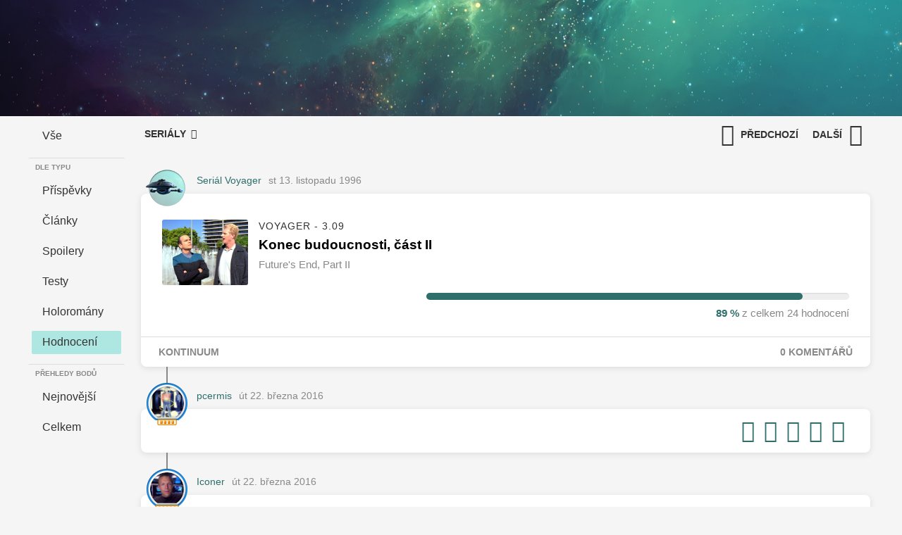

--- FILE ---
content_type: text/html; charset=UTF-8
request_url: https://www.trekkies.cz/hodnoceni/serialy/VOY/3x09
body_size: 5081
content:
<!DOCTYPE html>
<html><head>
  <meta charset="UTF-8">
	<meta http-equiv="Content-language" content="cs">
	<meta name="viewport" content="width=device-width, initial-scale=1.0">
  <meta name="apple-mobile-web-app-capable" content="yes">
  <link rel="apple-touch-icon" sizes="180x180" href="/apple-touch-icon.png?v=4">
  <link rel="icon" type="image/png" sizes="32x32" href="/favicon-32x32.png">
  <link rel="icon" type="image/png" sizes="16x16" href="/favicon-16x16.png">
  <link rel="manifest" href="/site.webmanifest">
  <link rel="mask-icon" href="/safari-pinned-tab.svg" color="#5bbad5">
  <meta name="apple-mobile-web-app-title" content="Trekkies.cz">
  <meta name="application-name" content="Trekkies.cz">
  <meta name="msapplication-TileColor" content="#c0ca33">
  <script src="/sys/js/jquery-3.5.1.min.js"></script>
  <script src='https://cdn.tiny.cloud/1/geb9x1ydhs1ovx9q2wj1ut1ozju3ngjo7hi59w71vktl7uv1/tinymce/5/tinymce.min.js' referrerpolicy="origin"></script>
  <title>Trekkies.cz</title>
  <link rel="stylesheet" type="text/css" href="/sys/js/jquery.fancybox.min.css">
  <link rel="stylesheet" href="/style_vars.css" type="text/css" media="screen">
  <link rel="stylesheet" href="/style_font.css" type="text/css" media="screen">
  <link rel="stylesheet" href="/style_base.css?v=5" type="text/css" media="screen">
  <link rel="stylesheet" href="/style_post.css?v=5" type="text/css" media="screen">
  <meta name="theme-color" content="var(--theme)">
  <meta name="theme-color" content="#2F6F6B" media="(prefers-color-scheme: light)">
  <meta name="theme-color" content="#2F6F6B" media="(prefers-color-scheme: dark)">
  <meta property="og:image" content="https://www.trekkies.cz/img/hodnoceni/serialy/VOY/3x09.jpg">
  <meta property="og:title" content="Hodnocení epizody „Konec budoucnosti, část II“ ze seriálu Voyager">
  <meta property="og:url" content="https://www.trekkies.cz/hodnoceni/serialy/VOY/3x09">
  <meta property="og:description" content="„Konec budoucnosti, část II“ je 09. epizoda 3. sezóny seriálu Voyager. Podívejte se na hodnocení a recenze této epizody.">
    <script>
  tinymce.init({
    selector: '#newPost',
    language: 'cs',
    entity_encoding : "raw",
    plugins: 'quickbars paste emoticons lists media hr',
    paste_as_text: true,
    fixed_toolbar_container: '#mceToolbar',
    block_formats: 'Běžný text=p; Nadpis=h3',
    toolbar: 'bold italic | emoticons',
    menubar: false,
    inline: true,
    auto_focus : 'newPost',
    media_live_embeds: true,
    quickbars_insert_toolbar: false, quickbars_selection_toolbar: false, quickbars_image_toolbar: false,
    setup: editor => editor.on('blur', () => false)
    });
    function showSearchForm (){
      $('.pageNav').addClass('searchON');
      $('#searchIcon').replaceWith( '<form id=\"search\" action=\"/hledani\" method=\"post\" class=\"\"><input id=\"searchInput\" name=\"searchField\" type=\"search\"></input><input class=\"btnLink btnAlt\" type=\"submit\" value=\"Hledat\" /></form>' );
       $('#searchInput').focus();
    };
  </script>
</head>
<body>
  <button onclick="toTopNav()" id="toTopNav" title="Zpět nahoru"><i class="tr5-badgeFull"></i></button>
  <a href="/"><figure id="logo"></figure></a>
	<div id="container">
		<main><div class="combo btnLink" id="rootNav"><span>Hodnocení <i class="tr5-menuDown"></i></span>
    <ul class="dropdown dropL">
      <li><a href="/">Vše</a></li>
      <li class="dropLine">Dle typu</li>
      <li><a href="/prispevky">Příspěvky</a></li>
      <li><a href="/clanky">Články</a></li>
      <li><a href="/spoilery">Spoilery</a></li>
      <li><a href="/testy">Testy</a></li>
      <li><a href="/holoromany">Holoromány</a></li>
      <li class="selected"><a href="/hodnoceni">Hodnocení</a></li>
      <li class="dropLine">Přehledy bodů</li>
      <li><a href="/body-nove">Nejnovější</a></li>
      <li><a href="/body-celkem">Celkem</a></li></ul></div><div class="pageNav"><span><i class="divider"></i>
  <div class="combo btnLink">Seriály <i class="tr5-menuDown"></i><ul class="dropdown dropL">
    <li><a href="/hodnoceni?razeni=posty">Nejnovější</a></li>
    <li><a href="/hodnoceni?razeni=komentare">Naposled komentované</a></li>
    <li><a href="/hodnoceni?razeni=mix">Poslední aktivita</a></li>
    <li class="dropLine">Konkrétní typ</li>
    <li><a href="/hodnoceni/filmy">Filmy</a></li>
    <li class="selected"><a href="/hodnoceni/serialy">Seriály</a></li>
    <li><a href="/hodnoceni/knihy">Knihy</a></li>
  </ul></div></span><span><a href="/hodnoceni/serialy/VOY/3x08" class="btnLink btnIconLeft" txt="Předchozí"><i class="tr5-chevronLeft"></i></a><a href="/hodnoceni/serialy/VOY/3x10" class="btnLink btnIconRight" txt="Další"><i class="tr5-chevronRight"></i></a></span></span></div><section id="content"><script>function renderPosts(usr, link, typ, search, order) {
          $('.morePosts').replaceWith( '<div class="moreLoad"></div>' );
          $.post('/pages/render_posts.php?usr=' + usr + '&link=' + link + '&typ=' + typ + '&search=' + search + '&order=' + order, function(data) {
            $('#content:first').append('' + data);
            $('.moreLoad').remove();
          });
        };
				function scrollToOrig(cId) {
					$(document.body).animate({
							scrollTop: $(document.body).scrollTop() + $('#' + cId).offset().top
					}, 'slow', 'swing', function() {
							$('#' + cId + ' .card').addClass('odpoveOrig');
							setTimeout(function () {
									$('#' + cId + ' .card').removeClass('odpoveOrig');
							}, 5000);
					});
				}
        </script><article class="post hodnoceni postFull"><section class="header"><a href="/hodnoceni/serialy/VOY" class="ratevatar"><img src="/img/profiles/TR5_profile-S_VOY.png" /></a><div class="texts"><span><a href="/hodnoceni/serialy/VOY">Seriál Voyager</a></span><span title="st 13. listopadu 1996 - 00:00">st 13. listopadu 1996</span></div><div class="actions"></div></section><div class="card"><div class="claBox"><img src="/img/hodnoceni/serialy/VOY/3x09.jpg" class="obrLand">
      <div><div><p class="serie">Voyager - 3.09</p><h3>Konec budoucnosti, část II</h3><p class="secondaryTxt">Future's End, Part II</p></div>
      <div class="ratingStars"><div class="rateBgr"><div class="rateMtr" style="width:89%;"></div></div><b>89 %</b> z celkem 24 hodnocení</div></div></div><div class="postActions"><a href="http://www.kontinuum.cz/databaze/epizody/VOY/3x09" target="_blank" class="btnLink btnAlt">Kontinuum</a><div><a class="btnLink btnNone">0 Komentářů</a></div></div></div></article><a name="komentare"></a><article class="post hodnoceni comment"><section class="header"><div class="avatar rank_12 spec_blue"><a href="/profil/pcermis"><img src="/storage/avatars/P2283-1507824535.jpg" alt="admirál pcermis" title="admirál pcermis"></a></div>
<div class="texts"><span><a href="/profil/pcermis">pcermis</a></span><span title="út 22. března 2016 - 18:29">út 22. března 2016</span></div></section><div class="card"><p class="ratingStars"><i id="gr520_1" class="tr5-starFull""></i><i id="gr520_2" class="tr5-starFull""></i><i id="gr520_3" class="tr5-starFull""></i><i id="gr520_4" class="tr5-starFull""></i><i id="gr520_5" class="tr5-starFull""></i></p></div></article><article class="post hodnoceni comment"><section class="header"><div class="avatar rank_13 spec_blue"><a href="/profil/Iconer"><img src="/storage/avatars/17177148424f327d7f38b2f.jpg" alt="admirál flotily Iconer" title="admirál flotily Iconer"></a></div>
<div class="texts"><span><a href="/profil/Iconer">Iconer</a></span><span title="út 22. března 2016 - 18:29">út 22. března 2016</span></div></section><div class="card"><p class="ratingStars"><i id="gr520_1" class="tr5-starFull""></i><i id="gr520_2" class="tr5-starFull""></i><i id="gr520_3" class="tr5-starFull""></i><i id="gr520_4" class="tr5-starFull""></i><i id="gr520_5" class="tr5-starFull""></i></p></div></article><article class="post hodnoceni comment"><section class="header"><div class="avatar rank_9 spec_gold"><a href="/profil/william.kirk"><img src="/storage/avatars/P788-1385807954.jpg" alt="komodor William Kirk" title="komodor William Kirk"></a></div>
<div class="texts"><span><a href="/profil/william.kirk">William Kirk</a></span><span title="út 22. března 2016 - 21:26">út 22. března 2016</span></div></section><div class="card"><p class="ratingStars"><i id="gr520_1" class="tr5-starFull""></i><i id="gr520_2" class="tr5-starFull""></i><i id="gr520_3" class="tr5-starFull""></i><i id="gr520_4" class="tr5-starFull""></i><i id="gr520_5" class="tr5-starFull""></i></p></div></article><article class="post hodnoceni comment"><section class="header"><div class="avatar rank_0 spec_gray"><img src="https://archiv.trekkies.cz/storage/avatars/10581237784cc193e431e67.png"></div><div class="texts"><span>Damar</span><span title="st 23. března 2016 - 14:05">st 23. března 2016</span></div></section><div class="card"><p class="ratingStars"><i id="gr520_1" class="tr5-starFull""></i><i id="gr520_2" class="tr5-starFull""></i><i id="gr520_3" class="tr5-starFull""></i><i id="gr520_4" class="tr5-starFull""></i><i id="gr520_5" class="tr5-starOut""></i></p></div></article><article class="post hodnoceni comment"><section class="header"><div class="avatar rank_1 spec_gray"><a href="/profil/s.s.enterprise"><img src="/storage/avatars/61-1683197591.png" alt="kadet s.s.enterprise" title="kadet s.s.enterprise"></a></div>
<div class="texts"><span><a href="/profil/s.s.enterprise">s.s.enterprise</a></span><span title="st 23. března 2016 - 21:21">st 23. března 2016</span></div></section><div class="card"><p class="ratingStars"><i id="gr520_1" class="tr5-starFull""></i><i id="gr520_2" class="tr5-starFull""></i><i id="gr520_3" class="tr5-starFull""></i><i id="gr520_4" class="tr5-starFull""></i><i id="gr520_5" class="tr5-starOut""></i></p></div></article><article class="post hodnoceni comment"><section class="header"><div class="avatar rank_11 spec_red"><a href="/profil/Sokar"><img src="/storage/avatars/36-1610358848.png" alt="viceadmirál Sokar" title="viceadmirál Sokar"></a></div>
<div class="texts"><span><a href="/profil/Sokar">Sokar</a></span><span title="čt 24. března 2016 - 10:00">čt 24. března 2016</span></div></section><div class="card"><p class="ratingStars"><i id="gr520_1" class="tr5-starFull""></i><i id="gr520_2" class="tr5-starFull""></i><i id="gr520_3" class="tr5-starFull""></i><i id="gr520_4" class="tr5-starFull""></i><i id="gr520_5" class="tr5-starFull""></i></p></div></article><article class="post hodnoceni comment"><section class="header"><div class="avatar rank_8 spec_none"><a href="/profil/Eodeon"><img src="/storage/avatars/3-1610227017.png" alt="kapitán flotily Eodeon" title="kapitán flotily Eodeon"></a></div>
<div class="texts"><span><a href="/profil/Eodeon">Eodeon</a></span><span title="čt 24. března 2016 - 10:44">čt 24. března 2016</span></div></section><div class="card"><p class="ratingStars"><i id="gr520_1" class="tr5-starFull""></i><i id="gr520_2" class="tr5-starFull""></i><i id="gr520_3" class="tr5-starFull""></i><i id="gr520_4" class="tr5-starFull""></i><i id="gr520_5" class="tr5-starOut""></i></p></div></article><article class="post hodnoceni comment"><section class="header"><div class="avatar rank_1 spec_gray"><a href="/profil/ondrapl"><img src="/storage/avatars/_uniAvatar.jpg" alt="kadet ondrapl" title="kadet ondrapl"></a></div>
<div class="texts"><span><a href="/profil/ondrapl">ondrapl</a></span><span title="čt 24. března 2016 - 11:36">čt 24. března 2016</span></div></section><div class="card"><p class="ratingStars"><i id="gr520_1" class="tr5-starFull""></i><i id="gr520_2" class="tr5-starFull""></i><i id="gr520_3" class="tr5-starFull""></i><i id="gr520_4" class="tr5-starFull""></i><i id="gr520_5" class="tr5-starFull""></i></p></div></article><article class="post hodnoceni comment"><section class="header"><div class="avatar rank_0 spec_none"><a href="/profil/Telemachus.Rhade"><img src="/storage/avatars/11-1656272703.png" alt=" Telemachus Rhade" title=" Telemachus Rhade"></a></div>
<div class="texts"><span><a href="/profil/Telemachus.Rhade">Telemachus Rhade</a></span><span title="čt 24. března 2016 - 12:05">čt 24. března 2016</span></div></section><div class="card"><p class="ratingStars"><i id="gr520_1" class="tr5-starFull""></i><i id="gr520_2" class="tr5-starOut""></i><i id="gr520_3" class="tr5-starOut""></i><i id="gr520_4" class="tr5-starOut""></i><i id="gr520_5" class="tr5-starOut""></i></p></div></article><article class="post hodnoceni comment"><section class="header"><div class="avatar rank_1 spec_gray"><a href="/profil/enterprise"><img src="/storage/avatars/_uniAvatar.jpg" alt="kadet enterprise" title="kadet enterprise"></a></div>
<div class="texts"><span><a href="/profil/enterprise">enterprise</a></span><span title="pá 25. března 2016 - 17:38">pá 25. března 2016</span></div></section><div class="card"><p class="ratingStars"><i id="gr520_1" class="tr5-starFull""></i><i id="gr520_2" class="tr5-starFull""></i><i id="gr520_3" class="tr5-starFull""></i><i id="gr520_4" class="tr5-starFull""></i><i id="gr520_5" class="tr5-starOut""></i></p></div></article><article class="post hodnoceni comment"><section class="header"><div class="avatar rank_0 spec_gray"><img src="https://archiv.trekkies.cz/storage/avatars/_uniAvatar.jpg"></div><div class="texts"><span>Praxis</span><span title="so 26. března 2016 - 23:47">so 26. března 2016</span></div></section><div class="card"><p class="ratingStars"><i id="gr520_1" class="tr5-starFull""></i><i id="gr520_2" class="tr5-starFull""></i><i id="gr520_3" class="tr5-starFull""></i><i id="gr520_4" class="tr5-starFull""></i><i id="gr520_5" class="tr5-starFull""></i></p></div></article><article class="post hodnoceni comment"><section class="header"><div class="avatar rank_8 spec_gray"><a href="/profil/Destiny"><img src="/storage/avatars/18875798004c1a2d309fcd9.jpg" alt="kapitán flotily Destiny" title="kapitán flotily Destiny"></a></div>
<div class="texts"><span><a href="/profil/Destiny">Destiny</a></span><span title="út 29. března 2016 - 12:41">út 29. března 2016</span></div></section><div class="card"><p class="ratingStars"><i id="gr520_1" class="tr5-starFull""></i><i id="gr520_2" class="tr5-starFull""></i><i id="gr520_3" class="tr5-starFull""></i><i id="gr520_4" class="tr5-starFull""></i><i id="gr520_5" class="tr5-starFull""></i></p></div></article><article class="post hodnoceni comment"><section class="header"><div class="avatar rank_3 spec_gray"><a href="/profil/Erik_Pressman"><img src="/storage/avatars/P4698-1407777697.jpg" alt="podporučík Pressman" title="podporučík Pressman"></a></div>
<div class="texts"><span><a href="/profil/Erik_Pressman">Pressman</a></span><span title="st 30. března 2016 - 18:28">st 30. března 2016</span></div></section><div class="card"><p class="ratingStars"><i id="gr520_1" class="tr5-starFull""></i><i id="gr520_2" class="tr5-starFull""></i><i id="gr520_3" class="tr5-starFull""></i><i id="gr520_4" class="tr5-starOut""></i><i id="gr520_5" class="tr5-starOut""></i></p></div></article><article class="post hodnoceni comment"><section class="header"><div class="avatar rank_5 spec_gray"><a href="/profil/johnjaneway"><img src="/storage/avatars/46931731150fdb57e7e38c.jpg" alt="nadporučík johnjaneway" title="nadporučík johnjaneway"></a></div>
<div class="texts"><span><a href="/profil/johnjaneway">johnjaneway</a></span><span title="so 2. dubna 2016 - 01:01">so 2. dubna 2016</span></div></section><div class="card"><p class="ratingStars"><i id="gr520_1" class="tr5-starFull""></i><i id="gr520_2" class="tr5-starFull""></i><i id="gr520_3" class="tr5-starFull""></i><i id="gr520_4" class="tr5-starFull""></i><i id="gr520_5" class="tr5-starFull""></i></p></div></article><article class="post hodnoceni comment"><section class="header"><div class="avatar rank_13 spec_red"><a href="/profil/omi"><img src="/storage/avatars/P135-1578556263.jpg" alt="admirál flotily omi" title="admirál flotily omi"></a></div>
<div class="texts"><span><a href="/profil/omi">omi</a></span><span title="po 4. dubna 2016 - 14:34">po 4. dubna 2016</span></div></section><div class="card"><p class="ratingStars"><i id="gr520_1" class="tr5-starFull""></i><i id="gr520_2" class="tr5-starFull""></i><i id="gr520_3" class="tr5-starFull""></i><i id="gr520_4" class="tr5-starOut""></i><i id="gr520_5" class="tr5-starOut""></i></p></div></article><article class="post hodnoceni comment"><section class="header"><div class="avatar rank_0 spec_gray"><img src="https://archiv.trekkies.cz/storage/avatars/_uniAvatar.jpg"></div><div class="texts"><span>sleeper</span><span title="so 9. dubna 2016 - 20:37">so 9. dubna 2016</span></div></section><div class="card"><p class="ratingStars"><i id="gr520_1" class="tr5-starFull""></i><i id="gr520_2" class="tr5-starFull""></i><i id="gr520_3" class="tr5-starFull""></i><i id="gr520_4" class="tr5-starFull""></i><i id="gr520_5" class="tr5-starFull""></i></p></div></article><article class="post hodnoceni comment"><section class="header"><div class="avatar rank_13 spec_gold"><a href="/profil/sarao"><img src="/storage/avatars/7411115864f36be9178b4f.jpg" alt="admirál flotily sarao" title="admirál flotily sarao"></a></div>
<div class="texts"><span><a href="/profil/sarao">sarao</a></span><span title="so 7. května 2016 - 12:49">so 7. května 2016</span></div></section><div class="card"><p class="ratingStars"><i id="gr520_1" class="tr5-starFull""></i><i id="gr520_2" class="tr5-starFull""></i><i id="gr520_3" class="tr5-starFull""></i><i id="gr520_4" class="tr5-starFull""></i><i id="gr520_5" class="tr5-starOut""></i></p></div></article><article class="post hodnoceni comment"><section class="header"><div class="avatar rank_11 spec_gold"><a href="/profil/VThor8"><img src="/storage/avatars/P1819-1389012193.jpg" alt="viceadmirál VThor8" title="viceadmirál VThor8"></a></div>
<div class="texts"><span><a href="/profil/VThor8">VThor8</a></span><span title="so 2. července 2016 - 12:29">so 2. července 2016</span></div></section><div class="card"><p class="ratingStars"><i id="gr520_1" class="tr5-starFull""></i><i id="gr520_2" class="tr5-starFull""></i><i id="gr520_3" class="tr5-starFull""></i><i id="gr520_4" class="tr5-starFull""></i><i id="gr520_5" class="tr5-starFull""></i></p></div></article><article class="post hodnoceni comment"><section class="header"><div class="avatar rank_0 spec_gray"><img src="https://archiv.trekkies.cz/storage/avatars/_uniAvatar.jpg"></div><div class="texts"><span>MacClare</span><span title="st 8. března 2017 - 21:41">st 8. března 2017</span></div></section><div class="card"><p class="ratingStars"><i id="gr520_1" class="tr5-starFull""></i><i id="gr520_2" class="tr5-starFull""></i><i id="gr520_3" class="tr5-starFull""></i><i id="gr520_4" class="tr5-starFull""></i><i id="gr520_5" class="tr5-starFull""></i></p></div></article><article class="post hodnoceni comment"><section class="header"><div class="avatar rank_8 spec_gray"><a href="/profil/cviky81"><img src="/storage/avatars/P665-1461517119.jpg" alt="kapitán flotily Ondřej Vacek" title="kapitán flotily Ondřej Vacek"></a></div>
<div class="texts"><span><a href="/profil/cviky81">Ondřej Vacek</a></span><span title="po 25. září 2017 - 20:34">po 25. září 2017</span></div></section><div class="card"><p class="ratingStars"><i id="gr520_1" class="tr5-starFull""></i><i id="gr520_2" class="tr5-starFull""></i><i id="gr520_3" class="tr5-starFull""></i><i id="gr520_4" class="tr5-starFull""></i><i id="gr520_5" class="tr5-starFull""></i></p></div></article><article class="post hodnoceni comment"><section class="header"><div class="avatar rank_0 spec_gray"><img src="https://archiv.trekkies.cz/storage/avatars/P4705-1517408357.png"></div><div class="texts"><span>Lostie13</span><span title="st 5. září 2018 - 12:13">st 5. září 2018</span></div></section><div class="card"><p class="ratingStars"><i id="gr520_1" class="tr5-starFull""></i><i id="gr520_2" class="tr5-starFull""></i><i id="gr520_3" class="tr5-starFull""></i><i id="gr520_4" class="tr5-starFull""></i><i id="gr520_5" class="tr5-starFull""></i></p></div></article><article class="post hodnoceni comment"><section class="header"><div class="avatar rank_6 spec_blue"><a href="/profil/Dejvisthis"><img src="/storage/avatars/P5121-1576083996.jpg" alt="komandér Dejvisthis" title="komandér Dejvisthis"></a></div>
<div class="texts"><span><a href="/profil/Dejvisthis">Dejvisthis</a></span><span title="pá 8. května 2020 - 21:34">pá 8. května 2020</span></div></section><div class="card"><p class="ratingStars"><i id="gr520_1" class="tr5-starFull""></i><i id="gr520_2" class="tr5-starFull""></i><i id="gr520_3" class="tr5-starFull""></i><i id="gr520_4" class="tr5-starFull""></i><i id="gr520_5" class="tr5-starFull""></i></p></div></article><article class="post hodnoceni comment"><section class="header"><div class="avatar rank_3 spec_gold"><a href="/profil/jordy"><img src="/storage/avatars/P4953-1592762819.jpg" alt="podporučík jirka" title="podporučík jirka"></a></div>
<div class="texts"><span><a href="/profil/jordy">jirka</a></span><span title="st 3. června 2020 - 20:31">st 3. června 2020</span></div></section><div class="card"><p class="ratingStars"><i id="gr520_1" class="tr5-starFull""></i><i id="gr520_2" class="tr5-starFull""></i><i id="gr520_3" class="tr5-starFull""></i><i id="gr520_4" class="tr5-starFull""></i><i id="gr520_5" class="tr5-starFull""></i></p></div></article><article class="post hodnoceni comment"><section class="header"><div class="avatar rank_9 spec_red"><a href="/profil/Amalin"><img src="/storage/avatars/P2985-1384876395.jpg" alt="komodor Amalin" title="komodor Amalin"></a></div>
<div class="texts"><span><a href="/profil/Amalin">Amalin</a></span><span title="út 9. března 2021 - 15:06">út 9. března 2021</span></div></section><div class="card"><p class="ratingStars"><i id="gr520_1" class="tr5-starFull""></i><i id="gr520_2" class="tr5-starFull""></i><i id="gr520_3" class="tr5-starFull""></i><i id="gr520_4" class="tr5-starFull""></i><i id="gr520_5" class="tr5-starFull""></i></p></div></article><div class="space_40"></div><h4 class="center">Hodnotit a komentovat mohou pouze přihlášení čtenáři</h4><script>function switchGate() {
      $('#gate').toggleClass('gateBase');
      $('#gate').toggleClass('gateLogin');
      $('#nickfield').focus;
    }</script>
    <article id="gate" class="gateBase">
    <img src="/img/profiles/TR5_profile_portal.png" alt="Trekkies.cz" title="Trekkies.cz" class="trekkiesTopCenter">
    <div class="card">
      <div id="base">
        <a onclick="switchGate()">Přihlásit se</a>
        <a href="/registrace">Registrace</a>
      </div>
      <div id="login">
        <form id="loginForm" action="/sys/readers.php" method="post">
          <input class="inputField" type="text" name="rjmeno" placeholder="Nick" id="nickfield" />
          <input class="inputField" type="password" name="rheslo" placeholder="Heslo"/>
          <input class="btnStd" type="submit" value="Přihlásit se" />
          <input type="hidden" name="akce" value="quicklog">
          <input type="hidden" name="path" value="/hodnoceni/serialy/VOY/3x09">
        </form>
        <a href="/nove_heslo">Nefunguje mi heslo</a>
      </div>
    </div>
  </article></section></main>
    <footer>
      <div class="copy">&copy; 2005–2025 &#x74;&#x72;&#x65;<!-- abc@def -->&#x6b;&#x6b;&#x69;&#x65;&#x73;&#x40;trek<!-- @abc.com -->kies.cz</div>
      <p class="center"><a href="/clanek/202101090001" class="btnLink btnAlt">O webu</a> <a href="https://archiv.trekkies.cz" target="_blank" class="btnLink btnAlt">Archiv</a> <a href="https://www.trekkies.cz/rss.php" target="_blank" class="btnLink btnAlt">RSS</a></p>
      <div class="legal">Star Trek and all related properties are Registered Trademarks of Paramount Pictures, registered by United States Patent and Trademark Office.<br/>All rights reserved. THESE PAGES ARE NOT OFFICIAL!</div>
    </footer>
  </div>
  <script src="/sys/js/previews.js"></script>  <script src="/sys/js/jquery.fancybox.min.js"></script>
  <script>
    $(function() {
      $(document.body).scroll(function() {
        if ($(document.body).scrollTop() > 165) {
          $("#toTopNav").fadeIn();
          $('#rootNav').addClass('sticky');
        } else {
          $("#toTopNav").fadeOut();
          $('#rootNav').removeClass('sticky');
        }
      });
      if (window.location.hash=="#komentare") {
        $("html, body").animate({ scrollTop: $(document).height() }, 1000);
      }
    });

    $('[data-fancybox]').fancybox({
      toolbar  : false,
      smallBtn : true
    });
    function toTopNav() {
      $("html, body").animate({ scrollTop: 0 }, "slow");
      return false;
    }
  </script>
</body></html>


--- FILE ---
content_type: text/css
request_url: https://www.trekkies.cz/style_vars.css
body_size: 1121
content:
:root {
  --pageBg:#f5f5f5;
  --cardBg:#fff;
  --pageTxt:#000;
  --theme:#2F6F6B;
  --themeAlt:#AEE6E2;
  --themeLight:#DBEEED;/*#D5E2E1;*/
  --alert:#C94900;
  --error:#C10D00;
  --errorBg:#FFEBEE;
  --success:#2E7D32;
  --successBg:#DCEDC8;
  --line: 1px solid #ddd;
  --lineAlt: 1px solid #aaa;
  --linePopup: none;
  --txt:#333;
  --txtAlt:#888;
  --bg:#333;
  --bgAlt:#eee;
  --spacing:15px;
  --coverBase:linear-gradient(to bottom, rgba(255,255,255,0), rgba(255,255,255,1) 90%); /*pageBg*/
  --coverBaseAlt:linear-gradient(to bottom, rgba(238,238,238,0), rgba(238,238,238,1) 90%); /*bgAlt*/
  --coverLink:linear-gradient(to right, rgba(255,255,255,0), rgba(255,255,255,1) 90%);
  --coverLinkAlt:linear-gradient(to right, rgba(238,238,238,0), rgba(238,238,238,1) 90%);
  --coverLinkTheme:linear-gradient(to right, rgba(219,238,237,0), rgba(219,238,237,1) 90%);
  --cardShadow: 0 2px 10px 0 rgba(0,0,0,.1);
  --shadowPopup:10px 10px 20px 0 rgba(0,0,0,.3);
  --shadow-1: inset 1px 1px 2px 0 rgba(0,0,0,.1);
  --transition: cubic-bezier(0.7,0,.3,1);
}
.rank_0::before, .rank_1::before, .rank_2::before, .rank_3::before, .rank_4::before, .rank_5::before, .rank_6::before, .rank_7::before, .rank_8::before, .rank_9::before, .rank_10::before, .rank_11::before, .rank_12::before, .rank_13::before {display:block; position:absolute; top:0; right:0; left:0; bottom:0; content:''; background: url("img/ranks/rank_00.png") bottom center no-repeat; background-size:contain; z-index:10; pointer-events:none;}
.spec_gray::after, .spec_red::after, .spec_blue::after, .spec_gold::after, .spec_purple::after, .spec_none::after {display:block; position:absolute; top:0; right:0; left:0; bottom:0; content:''; background: url("img/profiles/avatar_spec_light_black.png") center no-repeat; background-size:cover; z-index:5; pointer-events:none;}
.spec_gray::after {background-image: url("img/profiles/avatar_spec_light_gray.png");}
.spec_red::after {background-image: url("img/profiles/avatar_spec_light_red.png");}
.spec_blue::after {background-image: url("img/profiles/avatar_spec_light_blue.png");}
.spec_gold::after {background-image: url("img/profiles/avatar_spec_light_gold.png");}
.spec_purple::after {background-image: url("img/profiles/avatar_spec_light_purple.png");}
.rank_1::before {background-image: url("img/ranks/rank_01.png");}
.rank_2::before {background-image: url("img/ranks/rank_02.png");}
.rank_3::before {background-image: url("img/ranks/rank_03.png");}
.rank_4::before {background-image: url("img/ranks/rank_04.png");}
.rank_5::before {background-image: url("img/ranks/rank_05.png");}
.rank_6::before {background-image: url("img/ranks/rank_06.png");}
.rank_7::before {background-image: url("img/ranks/rank_07.png");}
.rank_8::before {background-image: url("img/ranks/rank_08.png");}
.rank_9::before {background-image: url("img/ranks/rank_light_09.png");}
.rank_10::before {background-image: url("img/ranks/rank_light_10.png");}
.rank_11::before {background-image: url("img/ranks/rank_light_11.png");}
.rank_12::before {background-image: url("img/ranks/rank_light_12.png");}
.rank_13::before {background-image: url("img/ranks/rank_light_13.png");}
/* DARK MODE */
@media (prefers-color-scheme: dark) {
  :root {
    --pageBg:#121212;
    --cardBg:#212121;
    --pageTxt:#fff;
    --theme:#6DB7B2;
    --themeAlt:#3F6461;
    --themeLight:#002D29;/*#00524C;*/
    --alert:#C97800;
    --error:#2B0000;
    --errorBg:#BE5E6F;
    --success:#E8F5E9;
    --successBg:#004D40;
    --line: 1px solid #333;
    --lineAlt: 1px solid #333;
    --linePopup: 1px solid #333;
    --txt:#ccc;
    --txtAlt:#777;
    --bg:#999;
    --bgAlt:#333;
    --coverBase:linear-gradient(to bottom, rgba(33,33,33,0), rgba(33,33,33,1) 90%); /*pageBg*/
    --coverBaseAlt:linear-gradient(to bottom, rgba(51,51,51,0), rgba(51,51,51,1) 90%); /*bgAlt*/
    --coverLink:linear-gradient(to right, rgba(33,33,33,0), rgba(33,33,33,1) 90%);
    --coverLinkAlt:linear-gradient(to right, rgba(51,51,51,0), rgba(51,51,51,1) 90%); /*bgAlt*/
    --coverLinkTheme:linear-gradient(to right, rgba(0,45,41,0), rgba(0,45,41,1) 90%);
    --cardShadow: 0 5px 15px 0 rgba(0,0,0,.2);
    --shadowPopup: 0 0 20px 0 rgba(0,0,0,.8);
  }
  .rank_9::before {background-image: url("img/ranks/rank_dark_09.png");}
  .rank_10::before {background-image: url("img/ranks/rank_dark_10.png");}
  .rank_11::before {background-image: url("img/ranks/rank_dark_11.png");}
  .rank_12::before {background-image: url("img/ranks/rank_dark_12.png");}
  .rank_13::before {background-image: url("img/ranks/rank_dark_13.png");}
  .spec_none::after {background-image: url("img/profiles/avatar_spec_dark_black.png");}
  .spec_gray::after {background-image: url("img/profiles/avatar_spec_dark_gray.png");}
  .spec_red::after {background-image: url("img/profiles/avatar_spec_dark_red.png");}
  .spec_blue::after {background-image: url("img/profiles/avatar_spec_dark_blue.png");}
  .spec_gold::after {background-image: url("img/profiles/avatar_spec_dark_gold.png");}
  .spec_purple::after {background-image: url("img/profiles/avatar_spec_dark_purple.png");}
}

--- FILE ---
content_type: text/css
request_url: https://www.trekkies.cz/style_font.css
body_size: 798
content:
@font-face {
  font-family: 'tr5';
  src: url('sys/fonts/font-tr5/font/tr5.eot?59569988');
  src: url('sys/fonts/font-tr5/font/tr5.eot?59569988#iefix') format('embedded-opentype'),
       url('sys/fonts/font-tr5/font/tr5.woff2?59569988') format('woff2'),
       url('sys/fonts/font-tr5/font/tr5.woff?59569988') format('woff'),
       url('sys/fonts/font-tr5/font/tr5.ttf?59569988') format('truetype'),
       url('sys/fonts/font-tr5/font/tr5.svg?59569988#tr5') format('svg');
  font-weight: normal;
  font-style: normal;
}
 [class^="tr5-"]:before, [class*=" tr5-"]:before {
  font-family: "tr5";
  font-style: normal;
  font-weight: normal;
  display: inline-block;
  text-decoration: none;
  text-align: center;
  font-variant: normal;
  text-transform: none;
  speak: none;
  width: 1em;
  line-height: 1em;
  -webkit-font-smoothing: antialiased;
  -moz-osx-font-smoothing: grayscale;
}
.tr5-logo:before { content: '\e800'; } /* '' */
.tr5-chat:before { content: '\e801'; } /* '' */
.tr5-bubble:before { content: '\e802'; } /* '' */
.tr5-badgePic:before { content: '\e803'; } /* '' */
.tr5-sfc:before { content: '\e804'; } /* '' */
.tr5-profil:before { content: '\e805'; } /* '' */
.tr5-starFull:before { content: '\e806'; } /* '' */
.tr5-dash:before { content: '\e807'; } /* '' */
.tr5-ufp3:before { content: '\e808'; } /* '' */
.tr5-badgeVoy:before { content: '\e809'; } /* '' */
.tr5-book:before { content: '\e80a'; } /* '' */
.tr5-quote-1:before { content: '\e80b'; } /* '' */
.tr5-user:before { content: '\e80c'; } /* '' */
.tr5-quoteStart:before { content: '\e80d'; } /* '' */
.tr5-quoteEnd:before { content: '\e80e'; } /* '' */
.tr5-badgeOut:before { content: '\e80f'; } /* '' */
.tr5-badgeFull:before { content: '\e810'; } /* '' */
.tr5-badgeVoyFull:before { content: '\e811'; } /* '' */
.tr5-padd:before { content: '\e812'; } /* '' */
.tr5-likeOut:before { content: '\e813'; } /* '' */
.tr5-likeFull:before { content: '\e814'; } /* '' */
.tr5-search:before { content: '\e815'; } /* '' */
.tr5-settings:before { content: '\e816'; } /* '' */
.tr5-earth:before { content: '\e817'; } /* '' */
.tr5-dots:before { content: '\e818'; } /* '' */
.tr5-expand:before { content: '\e819'; } /* '' */
.tr5-addGif:before { content: '\e81a'; } /* '' */
.tr5-addImage:before { content: '\e81b'; } /* '' */
.tr5-addEmoji:before { content: '\e81c'; } /* '' */
.tr5-close:before { content: '\e81d'; } /* '' */
.tr5-bold:before { content: '\e81e'; } /* '' */
.tr5-italics:before { content: '\e81f'; } /* '' */
.tr5-pass:before { content: '\e820'; } /* '' */
.tr5-menuDown:before { content: '\e821'; } /* '' */
.tr5-timeLast:before { content: '\e822'; } /* '' */
.tr5-timeFrom:before { content: '\e823'; } /* '' */
.tr5-city:before { content: '\e824'; } /* '' */
.tr5-addPadd:before { content: '\e825'; } /* '' */
.tr5-starOut:before { content: '\e826'; } /* '' */
.tr5-logoutFull:before { content: '\e827'; } /* '' */
.tr5-logout:before { content: '\e828'; } /* '' */
.tr5-menuRight:before { content: '\e829'; } /* '' */
.tr5-chevronRight:before { content: '\e82a'; } /* '' */
.tr5-chevronLeft:before { content: '\e82b'; } /* '' */
.tr5-addLink:before { content: '\e82c'; } /* '' */
.tr5-visible:before { content: '\e82d'; } /* '' */
.tr5-hidden:before { content: '\e82e'; } /* '' */
.tr5-check:before { content: '\e82f'; } /* '' */

--- FILE ---
content_type: text/css
request_url: https://www.trekkies.cz/style_base.css?v=5
body_size: 3135
content:
/* COMMON */
*, *::before, *::after {box-sizing: border-box;}
html, body {width: 100%; height: 100%; overflow: hidden;}
body {background:var(--pageBg); color:var(--pageTxt); margin:0; overflow:auto; font-family: -apple-system, BlinkMacSystemFont, "Segoe UI", "Roboto", "Oxygen", "Ubuntu", "Cantarell", "Fira Sans", "Droid Sans", "Helvetica Neue", sans-serif; font-size:1.1em;}
main {margin:0 auto; clear:both; width:100%; max-width:1200px;
  display: grid; grid-template-columns: auto 1fr; grid-template-rows: 50px auto;
  grid-template-areas: "rootNav topNav" "content content"; align-items: start;}
#content {grid-area:content;}
#contentFull {grid-area: 1 / 1 / 4 / 4;}
#rootNav {grid-area:rootNav; justify-self:start;}
.pageNav {grid-area:topNav;}

hr {clear:both; margin: 15px 0; border-width:0; border-top:var(--line); width:100%;}
ul {line-height:1.4; padding-left:24px;}
a:link {color:var(--theme);} a:visited {color:var(--theme);} a:hover {color:var(--pageTxt);} a:active {color:var(--pageTxt);}
footer {clear:both; margin: 40px auto 0; max-width:1200px; text-align:center; color:var(--txtAlt); font-size:0.8em; padding: 20px 10px 20px; border-top:var(--line); background:var(--pageBg);}
input, button {-webkit-appearance:none; appearance:none; border:none; background-image:none; background-color:transparent; box-shadow: none;}
input:focus, input:active {outline-color:var(--theme);}
button:focus, button:active {outline: none;}
input::placeholder {color:var(--txtAlt);}
.space, .nthng, .space_10, .space_20, .space_30, .space_40 {clear:both; height:5px; width: 100%; margin:0px; padding:0px; font-size:1px; }
.nthng {height:0px; font-size:0px;}
.space_10 {height: 10px;}
.space_20 {height: 20px;}
.space_30 {height: 30px;}
.space_40 {height: 40px;}
.nomargin {margin: 0; padding: 0;}
.hide {display:none;}
.show {display:block;}
.center {text-align:center;}
.right {text-align:right;}
.sr-only { position:absolute; left:-9999px; top:auto; width:1px; height:1px; overflow:hidden; }
i.divider {display:inline-block; width:1px; height:20px; border-right:var(--lineAlt); margin:0px 5px 0 4px;}

#toTopNav { display:none; position:fixed; bottom:15px; right:15px; z-index:99; border:none; outline:none;  background-color:var(--bgAlt); color:var(--txtAlt); cursor:pointer; padding:15px; border-radius:50%; box-shadow:var(--cardShadow); opacity:.6;}
#toTopNav i {width:30px; height:30px; font-size:30px; line-height:30px;}
#toTopNav:hover { background-color:var(--theme); color:var(--cardBg); opacity:1;}

.inputField, .inputField:valid {color:var(--txt); background:var(--pageBg); border:none; border-bottom: 1px solid var(--txt); border-radius:0px; font-size:14px; margin: 5px 0; padding:10px 5px; width:100%; position:relative; display:inline-block;}
.inputField:focus {border-bottom: 1px solid var(--theme); background:var(--themeLight); outline:none;}
/* PAGE */
#logo {display:block; max-width:100%; top:0; left:0; margin:0; padding:.5em 0 .6em; background: url('img/header_bgr.jpg') center no-repeat; background-size:cover;}
#logo::after {content: url(sys/img/trekkies_logo.svg); display:block; width:153px; height:90px; margin:0 auto 0;}
#container, #logo {transition: all .2s ease-out;}
#container {position:relative; margin: 0 10px;}

.alertMsg {color:var(--alert);}
.chyba, .uspech, .info {clear:both; padding:10px 15px; border-radius:8px; box-shadow:var(--shadow-1);}
.chyba {color:var(--error); background:var(--errorBg);}
.uspech {color:var(--success); background:var(--successBg);}
.info {color:var(--pageTxt); background:var(--pageBg);}

select {
  border:none; background: none; outline:none; position: relative; margin:.4em;
  appearance: none; -webkit-appearance: none; -moz-appearance: none;
}
select:hover, select:focus {outline:none; border:none; margin:.4em;}
select::-ms-expand {display: none;}

/* CONTENT */
h1, h2, h3, h4, h5, h6 {margin-top: 0; margin-bottom: 2rem; font-weight: 600; color:var(--txtAlt); line-height:1.3; /*text-edge: cap alphabetic; leading-trim: both;*/ text-transform: uppercase;}
h1 {margin:0; padding: .8rem .5rem; background:#f8f8f8; font-weight:normal;}
h2 {font-size:1.4em; margin:.5em 0;}
h4  {margin:25px 0; color:var(--txt);}
.legal {font-size:.7em; line-height:1.3;}
.copy {display:block; padding:var(--spacing) 0;}
p {color:var(--txt);}
blockquote {background:var(--bgAlt); margin:.5em 0; max-width:100%; padding: 2.2em 1em; font-size: 1em; line-height: 1.5; text-align: justify; position:relative; color:var(--pageTxt); font-style:italic;}
blockquote::before {content: "\e80d"; font-weight:bold; color:var(--txtAlt); display:block; position:absolute; top:10px; left:10px;
    font: normal normal normal 2em/1 TR5; font-family:TR5; text-rendering:auto;}
blockquote::after {content: "\e80e"; font-weight:bold; color:var(--txtAlt); display:block; position:absolute; bottom:10px; right:10px;
    font: normal normal normal 2em/1 TR5; font-family:TR5; text-rendering:auto;}
.cols2 {width:auto; display:flex; flex-direction:column; justify-content:space-between; align-items:flex-start; gap:20px;}
.cols2 > .col {flex-grow:1; align-self:stretch; margin-top:0; padding-top:0;}

.btnLink, .btnStd, .btnAlt, .touchIcon, select {display: inline-block; padding:10px var(--spacing); border:none; background:none; font-size:14px; font-weight:600; text-transform:uppercase; cursor:pointer; border-radius:4px; margin:10px; text-align:center;}
.btnNone {cursor:auto;}
.btnIcon, .btnIconLeft, .btnIconRight {padding:0; color:var(--txt);}
.btnIcon i, .btnIconLeft i, .btnIconRight i {display:block; font-size:32px; width:32px; height:32px; line-height:32px;}
a.btnLink, a.btnStd, a.btnAlt, a.touchIcon {text-decoration:none; display:inline-block;}
.btnStd, a.btnStd, .touchIcon, select {display:inline-block; color:var(--txt); background:var(--themeAlt);}
.btnStd:hover {color:var(--theme); background:var(--themeLight);}
.btnLink:hover, .btnStd:hover, .linkCla:hover, select:hover, select:focus  {color:var(--theme); background:var(--bgAlt);}
.btnNone, .btnNone:hover {color:var(--txtAlt); background:none;}
.btnCta, a.btnCta {color:var(--theme);}
.btnAlt, a.btnAlt {color:var(--txtAlt);}

/* NAV */
.pageNav, .formControl {display:flex; flex-direction:row; justify-content:space-between; width:calc(100% - 10px);}
.formControl > span {display:flex; flex-direction:row;}
.pageNav span {display:flex; flex-direction:row; align-items:center;}
.pageNav span *:first-child {margin-left:0;} .pageNav span *:last-child {margin-right:0;}
.pageNav .tr5-menuRight {color:var(--txtAlt);}
.pageNav .combo/*, .formControl .combo */, #rootNav {position:relative; padding:7px 5px 8px 10px; color:var(--txt);}
.pageNav .btnLink {margin-left:0; margin-right:0;}
.pageNav a {color:var(--txt);}
/*.formControl .btnStd, .formControl .btnLink {margin: 0 5px;}*/
.breadcrumbs {display:block; margin:10px; color:var(--txt); font-weight:600; font-size:14px; text-transform: uppercase;}
.controlRight {justify-content:flex-end;}

ul.dropdown {
  background: var(--cardBg); box-shadow:var(--shadowPopup);
  border: var(--linePopup);
  list-style: none;
	margin: 7px 0 0 0; padding: 5px;
  visibility: hidden;
  opacity: 0;
  min-width: 5rem;
	position: absolute;
  transition: all 0.5s ease;
  display: none;
  z-index:100;
  border-radius: 4px;
  text-align:left;
}
.dropR {right: 0;}
.dropL {left: 0;}
.dropUp {bottom:38px;}
ul.dropdown li {
  display: block;
	float: left;
	padding: 0;
	position: relative;
	text-decoration: none;
  transition-duration: 0.5s;
  border-radius: 2px;
}
ul.dropdown li.selected {background:var(--bgAlt);}
ul.dropdown li a, ul.dropdown li label {
  display: inline-block;
  color:var(--txt); text-align:left;
  margin: 0; padding: 9px 25px 10px 15px;
  white-space: nowrap; border-radius:2px;
  text-decoration:none; text-transform:none; font-weight:500; font-size:16px; line-height:24px; height:auto; width:100%;
}
ul.dropdown li a:hover {background:none;}
ul.dropdown li:hover,
ul.dropdown li:focus-within {
	background:var(--themeLight);
	cursor: pointer;
}

ul.dropdown li:focus-within a {
  outline: none;
}
.combo {position:relative;}
.combo:hover > ul.dropdown,
.combo:focus-within > ul.dropdown,
.combo ul.dropdown:hover,
.combo ul.dropdown:focus {
  visibility: visible;
  opacity: 1;
  display: block;
}

.combo ul.dropdown li {
  clear: both;
  width: 100%;
}
.combo ul.dropdown li.dropLine {
  left:-5px; width: calc(100% + 10px); margin: 4px 0 5px; padding: 6px 10px 0;
  border-top: var(--line); color: var(--txtAlt); font-size:10px;
}
.combo ul.dropdown li.dropLine:hover {background:none;}

/* TABLET PORTRAIT */
@media only screen and (min-width:750px) {
  #logo::after {margin:1em auto; width:187px; height:110px;}
  footer {margin: 20px auto 0; padding: 0 20px 20px; border:none; background:none;}
  .btnIconLeft, .btnIconRight, a.btnIconLeft, a.btnIconRight {display:flex; flex-direction:row; align-items:center; padding-right:10px;}
  .btnIconRight, a.btnIconRight {padding-left:10px; padding-right:0;}
  .btnIconLeft i {margin-right:3px !important;} .btnIconRight i {margin-left:3px !important;}
  .btnIconLeft::after {content: " " attr(txt); display:block;}
  .btnIconRight::before {content: " " attr(txt); display:block;}
}
@media only screen and (min-width:900px) {
  main {padding:0 0 20px;
    grid-template-columns: 140px 1fr; grid-template-rows: 50px auto;
    grid-template-areas: "rootNav topNav" "rootNav content"; column-gap: 15px;}
  #rootNav {padding:0; margin:0;}
  #rootNav span {display:none;}
  #rootNav .dropdown {visibility:visible; opacity:1; display:block; background:none; border:none; box-shadow:none;}
  #rootNav ul.dropdown li.selected {background:var(--themeAlt);}
  #rootNav.sticky {position:fixed; top:0px;}
  .pageNav span i.divider:first-child {display:none;}
}
/* TABLET LANDSCAPE */
@media only screen and (min-width:1020px) {
  .cols2 {flex-direction:row;}
}
/* WIDESCREEN */
@media only screen and (min-width: 1200px) {
  /*#container {padding: 0 160px;}*/
  /*#content article:only-child {min-height:500px;}*/
  ul.dropdown li a, ul.dropdown li label {padding: 4px 25px 5px 15px; }
  #rootNav li {margin-bottom:10px;}
}

--- FILE ---
content_type: text/css
request_url: https://www.trekkies.cz/style_post.css?v=5
body_size: 6311
content:
/* TINY MCE EDITOR OVERRIDE*/
.tox-tinymce-inline .tox-editor-header, .tox-toolbar-overlord, .tox-toolbar__primary,.tox .tox-toolbar, .tox .tox-dialog__footer, .tox .tox-dialog__header, .tox .tox-textfield {border:none !important; background:none !important; background-color: transparent !important;}
.tox .tox-tbtn svg {fill:var(--txt) !important;} .tox .tox-tbtn span {color:var(--txt) !important;}
.tox .tox-tbtn {cursor:pointer;}
.tox .tox-tbtn:hover {background:var(--bgAlt) !important;}
.tox .tox-tbtn--enabled {background:var(--themeAlt) !important;}
.tox .tox-dialog__header, .tox .tox-dialog__body {color:var(--txt) !important;}
.tox .tox-dialog__footer {border-top:var(--line) !important;}
.tox .tox-dialog-wrap__backdrop {background-color:var(--pageBg) !important; opacity:.8 !important;}
.tox .tox-dialog {background-color:var(--cardBg) !important; border:var(--line) !important;}
.tox .tox-button {font-size:14px !important; font-weight:600 !important; text-transform:uppercase !important; color:var(--txt) !important; background:none !important; border:none !important;}
.tox .tox-button:hover {color:var(--theme) !important; background:var(--bgAlt) !important; border:none !important;}
.tox .tox-collection--grid .tox-collection__item--active:not(.tox-collection__item--state-disabled) {background:var(--themeAlt) !important;}
.tox .tox-textfield {border-radius:0 !important; border-bottom:var(--line) !important; color:var(--txt) !important;}
.tox .tox-textfield:focus {border-color: var(--theme) !important; background:var(--themeLight) !important; outline:none !important;}
.tox .tox-dialog__body-nav-item, .tox .tox-label {color:var(--txtAlt) !important;}
.tox .tox-dialog__body-nav-item:hover {color:var(--theme) !important;}
.tox .tox-dialog__body-nav-item--active {color:var(--theme) !important; border-color:var(--theme) !important;}
.tox:not([dir=rtl]) .tox-toolbar__group:not(:last-of-type) {border-right:var(--line) !important;}
.mceHide #newPostForm, #addPost:not(.mceHide) #mceShow .postBox, .mceHide #mceToolbar {visibility:hidden; height:0; margin:0; padding:0; overflow:hidden;}
.mceHide #mceShow {cursor:pointer;}
#mceToolbar {margin: 10px 20px 10px 84px;}
.rateBar {display:flex; flex-direction:column; justify-content:space-between;}
.rating {margin:10px 15px; display:flex; flex-direction:row-reverse; justify-content:space-between; align-items:center;}
.rating > input, .dropdown li > input {display:none;}
.rating > label, .dropdown li > label {cursor:pointer; display:block; padding-left:5px !important;}
.dropdown li > label::before {display:inline-block; content:""; width:16px; height:16px; margin-right:10px;}
/*.rating > label:before, i.star:before {margin:3px; font-size:1.25em; font-family:star; display:inline-block; content: "\\e800"; font-style:normal;}*/
.rating > input:checked ~ label, .dropdown li > input:checked ~ label { color:var(--theme);  } /* show gold star when clicked */
.rating:hover > input:checked ~ label { color:var(--txtAlt);  } /* show gold star when clicked */
.rating > input:checked ~ label:before, .rating:hover > input:checked ~ label:before { content: '\e806'; } /* show empty star */
.dropdown li > input:checked ~ label:before { content: '\e82f'; } /* check */
.rating > input:checked + label:hover, /* hover current star when changing rating */
.rating > input:checked ~ label:hover,
.rating > label:hover ~ input:checked ~ label, /* hover current selection */
.rating > input:checked ~ label:hover ~ label,
.rating:not(:checked) > label:hover, /* hover current star */
.rating:not(:checked) > label:hover ~ label  { color:var(--pageTxt);  } /* hover previous stars in list */
.fancybox-slide--iframe .fancybox-content { max-width :600px; height:auto; /*max-height:80%; overflow:auto;*/ background:var(--pageBg); box-shadow:var(--shadowpopup);}
.systemMsg {font-style:italic; color:var(--txtAlt);}
.claFull p.tstQ {margin:25px 0 10px; padding:20px 15px 5px 50px; border-top:var(--line); text-align:left; font-weight:500; position:relative; color:var(--theme);}
.claFull p.tstQ b {display:inline-block; border-radius:50%; color:var(--txtAlt); width:32px; height:32px; line-height:32px; font-weight:300; text-align:center; position:absolute; left:10px; top:17px;}
.claFull p.tstA, .tblRow {margin:5px; position:relative; display:flex; align-content:center; text-align:left;}
.tblRow {border-radius:8px; padding:8px 15px; margin:0 20px;} .tblRowAlt {background:var(--bgAlt);}
.tstA label {clear:both; display:block; width:100%; padding:8px 15px 8px 45px; position:relative; z-index:5; border-radius:8px; background:var(--bgAlt);}
.tstA label:hover {background:var(--themeLight); cursor:pointer;}
.tstA input {display:block; margin-top:-10px; top:50%; left:10px; width:20px; height:20px; border:2px solid #808080; background:var(--cardBg); border-radius:4px; position:absolute; z-index:10; pointer-events:none; transition: all 0.2s ease; box-shadow: inset 2px 2px 6px rgba(0,0,0,.1);}
.tstA input:checked ~ label {background:var(--themeLight);}
.tstA:hover input, .tstA input:checked {border:2px solid var(--theme);}
.tstA input[type=radio] {border-radius:50%;}
.tstA input[type=radio]::before {content:""; position:absolute; top:10px; bottom:10px; left:10px; right:10px; border-radius:50%; background:var(--theme); opacity:0; transition: all 0.2s ease;}
.tstA input[type=radio]:checked::before {top:4px; bottom:4px; left:4px; right:4px; border-radius:50%; background:var(--theme); opacity:1;}
.tstA input[type=checkbox]:checked::after {content:""; position:absolute; left:4px; top:.5px;width:8px; height:12px; border:solid var(--theme); border-width:0 4px 4px 0; transform:rotate(45deg);}
.tstImg {max-width:100%;}
.postActions .btnCheck {padding-left:36px; position:relative;}
.btnCheck::before {content:""; position:absolute; height:24px; width:24px; left:5px; top:6px; background:var(--theme); border-radius:50%;}
.btnCheck::after {content:""; position:absolute; left:13px; top:10.5px; width:8px; height:12px; border:solid var(--cardBg); border-width:0 4px 4px 0; transform:rotate(45deg);}
.test img.nahled {max-width: 150px; float:left; margin-right:var(--spacing);}

/*#mceShow .postBox {visibility:hidden; height:0;}*/
/* MOBILE */
article {margin: 30px 5px 0; padding:0; position:relative;}
article.comment::before, .addComment article::before {content:""; display:block; width:2px; height:35px; position:absolute; top:-30px; left:36px; background:var(--txtAlt);}
article section a {text-decoration:none;}
article h2 {margin-bottom:.1em; color:var(--txt);}
article p {text-align:justify; line-height:1.4; margin: 20px 0;}
article img {/*clear:both; display:block;*/ margin: 0 auto 1em;}
img.left {float:left; margin: 0 1em 0.5em 0;}
img.right {float:right; margin: 0 0 0.5em 1em;}
img.nahled {max-width:100%; padding-bottom:.5em;}
img.full {margin:20px -20px; max-width:calc(100% + 40px); display:block;}
img.obrLand {display:inline-block; width:100%; height:auto; margin:0 0 3px; border-radius:3px;}
img.obrPort, .popupBox img.obrLand{float:left; max-width:30%; margin:5px 15px 0 0; border-radius:3px;}
article:not(.hodnoceni):not(.clanek):not(.postFull) img.obrPort {max-height:3em;}
.linkBox img.obrPort {max-height:none !important;}
.hodnoceni img.obrPort {max-width:50%; margin: 5px auto 0;}
hr {margin: 20px 0;}
.card {background:var(--cardBg); box-shadow:var(--cardShadow); border-radius:8px; position:relative; /*z-index:20;*/ overflow:auto;}
/*.minePost .card {background:var(--themeLight);}*/
p.secondaryTxt {color:var(--txtAlt); font-size:15px !important;}

.header {margin: 0 5px; position:relative; z-index:30; height:47px; overflow:visible;}
.header .texts {flex-grow:1;}
.post .header .texts span, .comment .header .texts span {display:block; margin:2px 0 0 10px; font-size:14px;}
.postBox, .odpovedNa {padding: 27px 15px 14px; margin:0;} .claBox {padding: 36px 15px 15px; margin:0;}
.hodnoceni .postBox p:not(.ratingStars) {margin-top:9px;}
#gate {display:flex; flex-direction:column; align-items:center; margin-top:0;}
#gate .trekkiesTopCenter {position:absolute; width:64px; height:64px; margin:0 auto; z-index:30;}
#gate .card {margin-top:20px; align-self:stretch;}
#gate .card h2 {margin-top:40px; text-align:center;}
#gate #base, #gate #login {display:flex; flex-direction:row; justify-content:space-between; align-items:center;}
#gate #login {flex-direction:column;}
#gate #base a, #gate #login a {display:inline-block; padding: 10px var(--spacing); color:var(--txt); border:none; background:none; font-size:14px; font-weight:600; text-transform:uppercase; text-decoration:none; text-align: center; cursor:pointer; border-radius:4px; margin:10px;}
.gateBase #login, .gateLogin #base, .gateLogin img {display:none !important;}
#gate #login form, #gate #login a {width:200px; margin:20px auto;}
#loginForm .btnStd, #loginForm .inputField {display:block; font-size:14px; margin: 10px 0; padding: 10px 15px; width:100%;}
#gate a:hover, #gate #login a:hover {color:var(--theme); background:var(--bgAlt);}

/* OLD */
.postBox, .claBox {display:block; text-decoration:none;}
article::after, .postBox::after, .claBox::after, .postBoxFull::after, .linkBox::after {content: ""; display: table; clear: both;} /* clearfix */
article section, .cardPost, .cardLogin, #addPost, .addComment {color:var(--txtAlt); display:flex; flex-direction:row; justify-content:flex-start;}
.pageNav + article.prispevek {margin-top:20px;}
#addPost .header {height:20px;}
#addPost:not(.addComment) .post/*, .clanek*/ {margin-top:0;}
#addPost .postBox {padding: 20px 20px 20px 84px; margin:0; font-weight: 600; font-size:14px; text-transform: uppercase;}
.claFull h2, .claFull p, .claFull ul, .postFull .postInfo {margin:1em 15px;}
.morePosts, .moreLoad {text-align:center; padding:0; margin-top:20px;}
.moreLoad::before {
  display: inline-block; content:"";
  border: 6px solid var(--themeLight);
  border-top: 6px solid var(--theme);
  border-radius: 50%;
  width: 37px; height: 37px;
  animation: spin 1.5s linear infinite;
}
#linkField .moreLoad {margin:0 0 0 10px;}
#linkField .moreLoad::before{width:24px; height:24px; border-width:3px;}
@keyframes spin {
  0% { transform: rotate(0deg); }
  100% { transform: rotate(360deg); }
}

.claCover {width:25vw; height:25vw; margin:.2em .7em 0 0; display:block; float:left;
  background-size:cover; background-repeat:no-repeat; background-position:center; border-radius:1vw;}
/* INFO LISTA VYPIS */
.claIntro .claInfo, .comment .claInfo {width:100%; margin:0 0 20px; padding:0; position:relative; display:flex; flex-direction:row;}
.cardPost, #addPost, .addComment {width:100%; /*margin:1em 0;*/ padding:.5em; position:relative;}
.cardLogin {width:300px; margin:0 auto; padding:.5em; position:relative; flex-direction:column;}
.cardLogin #loginForm {padding-top:20px;}
#addPost, .addComment {flex-direction: column; padding:0;}
#addPost .card {overflow:visible;}
.newPostTop {display:flex; flex-direction:row; justify-content:space-between; align-items:center; width:100%; height: 64px; padding:var(--spacing);}
.newPostTop .texts {align-self:stretch; line-height:34px;}
#newPostForm, #newPost, .formControl {width:100%; margin:0;}
#newPost {padding: 0 15px; min-height:64px; outline:none; line-height:1.4; border-top:var(--line); border-bottom:var(--line);}
.claFull #newPost {min-height:250px;}
#newPost * {color:var(--txt);}

.postActions, .commentActions, .linkCla {clear:both; display:flex; flex-direction:row; justify-content:space-between; border-top:var(--line);}
.postInfo {display:block; padding: 0; color:var(--txt); /*border-bottom:var(--line);*/}
.commentActions {justify-content:center;}
a.linkCla {width:100%; justify-content:center; padding:.8em calc(var(--spacing) + .4em); background:none; font-size:14px; font-weight:600; text-transform:uppercase; text-decoration:none; color:var(--txtAlt);}
.avatar span, .avatar a {display:block; position:relative;}
.avatar span::after, .avatar a::after {content:""; position:absolute; top:5px; right:5px; left:5px; bottom:5px; border-radius:50%; z-index:-5; background: url('img/profiles/avatar_bgr.png') no-repeat; background-size: contain;}
.avatar, .ratevatar {width:64px; height:64px; position:relative; margin:0;}
.avatar img {width:48px; height:48px; border-radius:24px; margin:8px;}
.ratevatar img {width:64px; height:64px; margin:0px;}
/* INFO LISTA U CLANKU */
.claInfo .texts, .cardPost .texts, #addPost .texts, .addComment .texts {flex-grow:1; margin-left: 15px;}
.claInfo .texts span, .claInfo .right span {display:block; margin:5px 0;}
.claInfo a {color:var(--txtAlt);} .claInfo a:hover {color:var(--theme);}
.actions a, a.dots, .dots, .actions span {display:block; margin-left:10px; border-radius:4px; position:relative; overflow:visible; color:var(--txtAlt); cursor:pointer;}
.actions span {cursor:default;}
.actions a.zeroed, .actions span.zeroed {color:var(--txtAlt);}
a.dots i, .dots i {width:30px; height:30px; font-size:30px; line-height:30px;}
.actions a:hover i, a.dots:hover i, .dots:hover i {color:var(--theme);}
.actions a:hover, a.dots:hover, .dots:hover {color:var(--theme);background:var(--bgAlt);}
.actions .dropdown {margin-top:0;}
.spoiler .postBox *, .spoiler .linkBox * {filter: blur(4px); position:relative;}
.spoiler .postBox .postInfo, .claFull .linkBox * {filter:none;}
/*.spoiler .postBox:before {content:'Spoiler'; display:block; background:var(--bgAlt); position:absolute; margin: -5px auto 5px; padding: 5px 10px;}*/
div.searchON {justify-content:flex-end;} 
div.searchON>span:first-child {display:none;}
form#search {display:flex; flex-direction:row; align-items:center;}
form#search input[type=submit] {margin:9px 0;}
#searchInput {background-color:var(--bgAlt); color:var(--txt); outline:none; border-radius:4px; padding: 10px var(--spacing); font-size:14px; margin: 0 5px;}
#searchForm {position:relative;}
#searchForm * {position:absolute;right:0; margin:5px 0 5px 5px;}
.searchField {border:none; background:none; outline:none; color:var(--pageTxt); font-size:16px; padding:.4em; border-radius:4px;}
.searchField:hover, .searchField:focus {background:var(--themeLight);}
#searchForm .tr5-search {font-size:28px; width:28px; height:28px; line-height:28px; border-radius:4px; cursor:pointer; pointer-events:none;}
.postBox, .postBoxFull, .claBox {display:block; overflow:hidden; position:relative;}
.postBox h2, .postBox p, .postBoxFull h2, .postBoxFull p, .claBox h2, .claBox p, .popupBox h2, .popupBox p {margin:0; padding:0; font-size:1em; line-height:1.4}
.postBox p:not(:last-child) {margin-bottom:1em;}
.postBox p:not(:first-child) {margin-top:1em;}
/*.postBox p:not(:first-child):not(:last-child) {margin:1em 0;}*/
.claFull {padding-top:20px;}
.claBox h2, .claFull h2, .popupBox h2 {color:var(--theme); margin-bottom:.4em;}
.popupBox h2, .popupBox p {margin: 15px;}
.popupBox {display:flex; flex-direction:column; background:var(--cardBg);}
.popupBox .topBar {display:flex; flex-direction:row; justify-content:space-between;}
.popupBox #newPostForm  {flex-grow:1; display:flex; flex-direction:column; }
.popupBox #newPost {flex-grow:1; padding:0;}
.popupBox > .uspech, .popupBox > .chyba {margin:15px;}
a.claBox:hover, a.postBox:hover {background:var(--bgAlt);}
.claFull h2 {font-size:1em;}
#addPost.claFull .newPostTop .texts {margin-left:0;}
.claFull #mceToolbar {margin:0;}
article:not(.hodnoceni):not(.comment):not(.postFull) .postBox, article:not(.hodnoceni) .claBox {max-height:260px;}
article:not(.hodnoceni):not(.comment):not(.postFull) .postBox::after, article:not(.hodnoceni) .claBox::after, .fadePart::after {display:block; content:""; position:absolute; top:160px; left:0; right:0; height:100px; background:var(--coverBase);}
.fadePart {max-height:100px; position:relative; overflow:hidden; margin-top:5px; padding-bottom:10px; color:var(--txt);} .fadePart::after {top:0px;}
.odpovedNa {font-size:14px; padding-bottom:8px; color:var(--txtAlt);}
.odpovedNa span {color:var(--theme); cursor:pointer;}
.odpovedNa span:hover {color:var(--pageTxt);}
.odpoveOrig {animation: highLightIt 4s linear;}
@keyframes highLightIt {
  0% {background-color: var(--cardBg);}
  20% {background-color: var(--themeLight);}
  100% {background-color: var(--cardBg);}
}
.odpovedNa ~ .postBox {padding-top:0px;}
article:not(.hodnoceni) a.postBox:hover::after, article:not(.hodnoceni) a.claBox:hover::after {background:var(--coverBaseAlt);}
div.hiddenPostBox {padding: 18px 20px 18px 84px;}
/*.postBox p {position:relative; max-height:5.6em;}
.postBox p::after {content:""; position:absolute; top:calc(4.5em + 27px); right:0; width:60px; height:1.5em; background:var(--coverBase);}*/
#topField {width:100%; border:none; border-top:var(--line); padding: 10px var(--spacing) 0; display:none;}
.topFieldShow #topField {display:block;}
#topField span {display:block; width:100%; padding:0; font-size:14px; color:var(--txtAlt);}
#topField span.replyTo {padding-bottom:10px;}
#topField input {display:block; width:100%; padding: 5px 0 10px; border:none; outline:none; border-radius:0; background:transparent; color:var(--pageTxt); font-size:1.1rem;}
.imgTopBar {width:100%; display:flex; flex-direction:row; align-items:center; justify-content:space-between; padding: 5px 15px;}
.imgTopBar input {flex-grow:1; padding: 5px 15px 7px 5px; margin:0; border:none; outline:none; border-radius:0; background:transparent; color:var(--pageTxt); font-size:1.1rem;}
#linkField, .imgBox {width:100%; border:none; border-bottom:var(--line); padding:0; display:none; padding-right:var(--spacing);}
#linkField input {flex-grow:1; padding:var(--spacing); border:none; outline:none; border-radius:0; background:transparent; color:var(--pageTxt); font-size:14px;}
#linkField i, .linkBox .tr5-close, .imgBox .tr5-close, .imgBox .tr5-search {font-size:32px; width:32px; height:32px; line-height:32px; border-radius:4px; cursor:pointer;}
.imgBox .tr5-search {cursor:auto;}
.linkBox .tr5-close {position:absolute; top:0px; right:4px;}
#linkField .tr5-check {margin-right:5px;}
#linkField i:hover, .linkBox .tr5-close:hover {background:var(--bgAlt); color:var(--txt);}
.linkFieldShow #linkField {display:flex; flex-direction:row; align-items:center;}
.imgBoxShow .imgBox {display:flex; flex-direction:column; align-items:stretch; padding:0;}
.linkFieldShow #showLinkField, .linkBoxShow  #showLinkField, .imgBoxShow #showLinkField {display:none;}
#imgRow {overflow-x:auto; overflow-y: hidden; padding: 0 15px 10px; height:140px;}
#imgRowFlow {width:9999px;}
#imgRowFlow img:last-child {padding-right:20px;}
#imgRow img {max-height:120px; float:left; margin-left:5px;}
#newImg {display:block; float:left; height:120px; width:120px; background:var(--bgAlt); border:2px dashed var(--txtAlt); border-radius:8px; text-align:center; font-size:14px; font-weight:600; padding:8px; text-decoration:none; color:var(--txtAlt);}
#newImg .tr5-addImage {font-size:48px; width:48px; height:48px; line-height:48px;}
a#newImg:hover {color:var(--theme); border-color:var(--theme);}
#newPostForm .linkBox {display:none;}
.linkBoxShow .linkBox {display:block !important; border-top:none; border-bottom:var(--line);}
.linkBox {display:block; margin:0; padding:5px; width:100%; max-height:calc (5.6em + 10px); color:var(--txt); border-top:var(--line); position:relative;}
/*.linkBox img {display:inline-block; width:100%; height:auto; margin:0 0 15px; border-radius:3px;}*/
a.linkBox {text-decoration:none;} a.linkBox:hover h3 {color:var(--theme);} a.linkBox:hover p {color:var(--txt);}
a.linkBox:hover/*, a.postBox:hover*/ {background:var(--bgAlt);}
a.linkBox:hover p::after/*, a.postBox:hover::after*/ {background:var(--coverLinkAlt);}
.linkBox h3, .linkBox p, .linkBox .link {margin:0; padding:0; font-size:.9em; line-height:1.4;}
.linkBox p {display:none;/*display:block; max-height:3em; overflow:hidden; position:relative; color:var(--txtAlt);*/}
.linkBox p::after {content:""; position:absolute; top:1.5em; right:0; width:60px; height:1.5em; background:var(--coverLink);}
.minePost .linkBox p::after {background:var(--coverLinkTheme);}
.linkBox h3 {margin: 10px 0 4px;}
.linkBox .link {color:var(--txtAlt); margin-top:6px; display:inline-block;}
.linkBox .link i {display:inline-block; width:25px; height:25px; font-size:25px; line-height:25px; vertical-align:top; position:relative; left:-3px; top:-2px;}
.hodnoceni .claBox {padding-top:32px; display:flex; flex-direction:column;}
.hodnoceni h3 {font-size: 19px; color:var(--pageTxt); margin:15px 0 5px; text-transform:none;}
.hodnoceni .ratingStars {color:var(--txtAlt); font-size:15px;}
.hodnoceni .serie {color:var(--txt); font-weight:300; text-transform:uppercase; margin-top:5px; letter-spacing: 1px;}
.ratingStars {text-align:center; margin:30px 0 5px; font-weight:300;}
.ratingStars i, .rating label {width:48px; height:48px; font-size:48px; line-height:48px;}
.ratingStars i.tr5-starFull {color:var(--theme);}
.comment .ratingStars {margin:15px; width:calc(100% - 30px);}
.ratingStars b {color:var(--theme);}
.rateBgr, .rateMtr {display:block; height:10px; border-radius:5px;}
.rateBgr {width:100%; background:var(--bgAlt); margin-bottom:10px; box-shadow:var(--shadow-1);}
a.claBox:hover  .rateBgr {background:var(--cardBg);}
.rateMtr {background:var(--theme);}
.actions {display:flex; flex-direction:column;}
.actions a, .actions span {width:50%; display:flex; flex-direction:row; align-content:center; justify-content:center; line-height:30px;
  text-decoration:none; color:var(--txt);}
.actions a i, .actions span i {width:26px; height:26px; font-size:26px;}
.postFull {margin-top:20px;}
.profil {position:relative; margin-top:0;}
.profil #logout {position:absolute; top:8px; right:8px;}
.profil h2 {font-size:28px; text-align: center; font-weight:400; margin:10px 0 0; text-transform:none;}
.profil h4 {margin: 25px 20px 10px; text-align:center; color:var(--txtAlt)}
.profil .header {flex-direction:column; height:45px;}
.profil .secondaryTxt {margin:0; text-align:center;}
.profil .avatar {width:160px; height:160px; position:relative; margin: 0 auto 15px;}
.profil .avatar img {width:120px; height:120px; border-radius:60px; margin:20px;}
.profil .avatar span::after, .profil .avatar a::after {top:19px; right:19px; left:19px; bottom:24px;} 
.profil .card {min-height:200px; padding-top:200px;}
.profil .motto {display:block; color:var(--txtAlt); font-size:17px; margin: 20px 15px 15px; line-height:1.4;}
.profil .about {margin: 20px 15px; font-size:17px; line-height:1.4;}
.profil .combo {position:absolute; top:50px; right:0;}
.profil .dropdown {margin-top:1px;}
.profilInfo {border-top:var(--line); padding: 20px 15px; font-size:14px; color:var(--txtAlt); display:flex; flex-direction:row; align-items:center;}
.profilInfo i {display:inline-block; width:30px; height:30px; font-size:30px; line-height:30px; margin-right:5px; color:var(--txt);}
.profilInfo span {margin-right:25px;}
/* TABLET */
@media only screen and (min-width:750px) {
  .linkBox h3 {margin-top:0;}
  .linkBox p {display:block; max-height:3em; overflow:hidden; position:relative; color:var(--txtAlt);}
  img.obrPort {max-height:calc(9.8em - 5px); width:auto;}
  img.obrLand {float:left; width:auto; height:calc(5.6em - 5px); margin:5px var(--spacing) 0 0;}
  img.nahled {max-width:300px; padding-bottom:.5em;}
  .linkBox {padding:var(--spacing); border: none; border-top:var(--line); border-radius:0;}
  .linkBox img {float:left; width:auto; height:6em; margin:0 var(--spacing) 0 0;}
  #gate #login {flex-direction:row;}
  #gate .card h2 {margin-top:0; text-align:left;}
  #gate #login form, #gate #login a {width:auto; margin:10px;}
  #gate #login form {display:flex; flex-direction:row;}
  #loginForm .inputField {/*width:160px;*/ margin-right:10px;}
  #loginForm .btnStd {margin: 10px 0; display:block; /*width:auto;*/}
  div.searchON {justify-content:space-between;}
  .claFull p.tstA {margin:5px 15px;}
  .claFull p.tstQ {padding-left:60px;}
  .claFull p.tstQ b {left:22px;}
  .postBox, .odpovedNa {padding-top: 36px;}
  /*.postBox p::after {top:calc(4.5em + 40px);}*/
  .post .header {height:40px;}
  .post .header .texts, .comment .header .texts {margin-top:10px;}
  .post .header .texts span, .comment .header .texts span {display:inline-block;}
  .hodnoceni .claBox {display:flex; flex-direction:row; align-items: flex-start;}
  .hodnoceni .claBox>div {align-self:stretch; display:flex; flex-direction:column; flex-grow:1; align-items:stretch; justify-content:space-between;}
  .hodnoceni h3 {margin-top:5px;}
  /*.hodnoceni .postBox p {display:inline-block;}*/
  .ratingStars {text-align:right; margin-bottom:0; width:400px; align-self:flex-end;}
  .rateBar {flex-direction:row; align-items: center;}
  .hodnoceni .postBox .ratingStars {margin:0; width:100%;}
  .hodnoceni img.obrPort {max-width:auto; margin: 5px 15px 0 0;}
  /*.hodnoceni img.obrLand {height:calc(150px);}*/
  .commentActions {justify-content:flex-end;}
  .postActions span, .commentActions span, .postActions a, .commentActions a {margin: 3px 10px;}
  .claFull h2 {font-size:1.3em;}
  .profil h2 {margin:40px 0 0; line-height:40px;}
  .profil h4 {margin: 25px 20px 25px 190px; text-align:left;}
  .profil .secondaryTxt {text-align:left;}
  .profil .header {flex-direction:row; height:100px;}
  .profil .avatar {margin:15px;}
  .profil .card {min-height:140px; padding-top:0;}
  .profil .motto {min-height:50px; margin:20px 15px 15px 190px;}
  div.searchON>span:first-child {display:flex;}
}
/* WIDESCREEN */
@media only screen and (min-width: 1200px) {
  article {margin-top: 20px;}
  article.comment::before, .addComment article::before {height:25px; top:-20px;}
  .postBox, .claBox {padding: 40px 30px 25px;}
  /*#newPost {padding: 0;}*/
  .odpovedNa {padding: 30px 30px 8px;}
  .claFull h2, .claFull p, .claFull ul, .postFull .postInfo  {margin:1em 30px;}
  .claFull p.tstA {margin:5px 30px;}
  .claFull p.tstQ {padding-left:75px;}
  .claFull p.tstQ b {left:32px;}
  .linkBox {padding: 15px 30px;}
  .comment .ratingStars {margin:15px 30px; width:calc(100% - 60px);}
  .hodnoceni .serie {font-size:14px;}
  .ratingStars {width:600px;}
  .ratingStars i, .rating label {width:32px; height:32px; font-size:32px; line-height:32px;}
}
